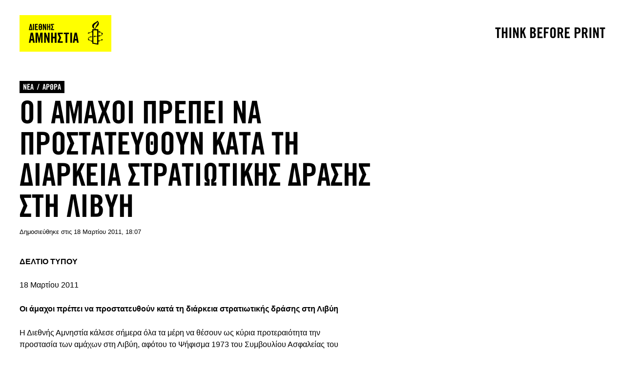

--- FILE ---
content_type: text/html; charset=utf-8
request_url: https://www.amnesty.gr/news/articles/article/7346/oi-amahoi-prepei-na-prostateythoyn-kata-ti-diarkeia-stratiotikis-drasis?print=1
body_size: 6177
content:
<!DOCTYPE html>
<html lang="el" dir="ltr">
<head profile="http://www.w3.org/1999/xhtml/vocab">
	<meta http-equiv="Content-Type" content="text/html; charset=utf-8" />
<meta name="Generator" content="Drupal 7 (http://drupal.org)" />
<script data-schema="Organization" type="application/ld+json">{"@type":"Organization","@context":"http:\/\/schema.org","name":"\u0394\u03b9\u03b5\u03b8\u03bd\u03ae\u03c2 \u0391\u03bc\u03bd\u03b7\u03c3\u03c4\u03af\u03b1 - \u0395\u03bb\u03bb\u03b7\u03bd\u03b9\u03ba\u03cc \u03a4\u03bc\u03ae\u03bc\u03b1","url":"https:\/\/www.amnesty.gr\/","logo":"https:\/\/www.amnesty.gr\/sites\/all\/themes\/amnesty\/logo.png","sameAs":["https:\/\/www.facebook.com\/amnestygreece","https:\/\/twitter.com\/AmnestyGreece","https:\/\/www.youtube.com\/user\/amnestygreece"]}</script><script data-schema="WebSite" type="application/ld+json">{"@type":"WebSite","@context":"http:\/\/schema.org","url":"https:\/\/www.amnesty.gr\/","potentialAction":{"@type":"SearchAction","target":"https:\/\/www.amnesty.gr\/search\/{search_keyword}","query-input":"required name=search_keyword"}}</script><link rel="canonical" href="/news/articles/article/7346/oi-amahoi-prepei-na-prostateythoyn-kata-ti-diarkeia-stratiotikis-drasis" />
<link rel="shortlink" href="/node/7346" />
<link rel="shortcut icon" href="/sites/default/files/favicon_0.ico" type="image/vnd.microsoft.icon" />
<meta property="og:url" content="https://www.amnesty.gr/news/articles/article/7346/oi-amahoi-prepei-na-prostateythoyn-kata-ti-diarkeia-stratiotikis-drasis?print=1" />
<meta property="og:type" content="article" />
<meta property="og:title" content="Οι άμαχοι πρέπει να προστατευθούν κατά τη διάρκεια στρατιωτικής δράσης στη Λιβύη" />
<meta property="og:image" content="https://www.amnesty.gr/sites/all/themes/amnesty/images/ogimage.png" />
<meta name="description" content="ΔΕΛΤΙΟ ΤΥΠΟΥ
18 Μαρτίου 2011 
Οι άμαχοι πρέπει να προστατευθούν κατά τη διάρκεια στρατιωτικής δράσης στη Λιβύη
 
Η Διεθνής Αμνηστία κάλεσε σήμερα όλα τα μέρη να θέσουν ως κύρια προτεραιότητα την..." />
<meta property="og:description" content="ΔΕΛΤΙΟ ΤΥΠΟΥ
18 Μαρτίου 2011 
Οι άμαχοι πρέπει να προστατευθούν κατά τη διάρκεια στρατιωτικής δράσης στη Λιβύη
 
Η Διεθνής Αμνηστία κάλεσε σήμερα όλα τα μέρη να θέσουν ως κύρια προτεραιότητα την..." />
<meta name="twitter:card" content="summary" />
<meta name="twitter:site" content="@AmnestyGreece" />
	<title>Οι άμαχοι πρέπει να προστατευθούν κατά τη διάρκεια στρατιωτικής δράσης στη Λιβύη | Διεθνής Αμνηστία - Ελληνικό Τμήμα</title>
	<meta name="theme-color" content="#000000">
	<meta name="apple-mobile-web-app-status-bar-style" content="#000000">
	<meta name="msapplication-navbutton-color" content="#000000">
	<meta name="viewport" content="width=device-width, user-scalable=0, initial-scale=1.0, minimum-scale=1.0, maximum-scale=1.0">
  <link rel="icon" sizes="192x192" href="/sites/all/themes/amnesty/images/icon192x192.png">
  <link rel="apple-touch-icon" sizes="180x180" href="/sites/all/themes/amnesty/images/icon180x180.png" />
  <link type="text/css" rel="stylesheet" href="/sites/default/files/css/css_FSzH_SHjr52rj1vgKvPzyvPqBSSQ45CvrTeV_12qf_0.css" media="all" />
    <script>
      !function(f,b,e,v,n,t,s)
      {if(f.fbq)return;n=f.fbq=function(){n.callMethod?
          n.callMethod.apply(n,arguments):n.queue.push(arguments)};
        if(!f._fbq)f._fbq=n;n.push=n;n.loaded=!0;n.version='2.0';
        n.queue=[];t=b.createElement(e);t.async=!0;
        t.src=v;s=b.getElementsByTagName(e)[0];
        s.parentNode.insertBefore(t,s)}(window,document,'script',
          'https://connect.facebook.net/en_US/fbevents.js');
      fbq('init', '1309340742528071');
      fbq('track', 'PageView');
    </script>
</head>

<body class="html not-front not-logged-in no-sidebars page-node page-node- page-node-7346 node-type-article i18n-el" >
<!-- Google Tag Manager -->
<noscript><iframe src="//www.googletagmanager.com/ns.html?id=GTM-K4JT73" height="0" width="0" style="display:none;visibility:hidden"></iframe></noscript>
<script type="text/javascript">(function(w,d,s,l,i){w[l]=w[l]||[];w[l].push({'gtm.start':new Date().getTime(),event:'gtm.js'});var f=d.getElementsByTagName(s)[0];var j=d.createElement(s);var dl=l!='dataLayer'?'&l='+l:'';j.src='//www.googletagmanager.com/gtm.js?id='+i+dl;j.type='text/javascript';j.async=true;f.parentNode.insertBefore(j,f);})(window,document,'script','dataLayer','GTM-K4JT73');</script>
<!-- End Google Tag Manager -->
<noscript><img height="1" width="1" alt="FB pixel" src="https://www.facebook.com/tr?id=1309340742528071&ev=PageView&noscript=1"/></noscript>
    <div class="page print-version"> <header><div class="header-main"><div class="container"><div class="logo"><a href="/">Amnesty International</a></div><div class="moto">Think before print</div></div></div> </header> <main><div class="container"><div class="content-area"><div ><div about="/news/articles/article/7346/oi-amahoi-prepei-na-prostateythoyn-kata-ti-diarkeia-stratiotikis-drasis" typeof="sioc:Item foaf:Document" class="node node-article view-mode-print clearfix"><div class="field field-name-category field-type-ds field-label-hidden"><div class="item even"><ul class="breadcrumb"><li typeof="v:Breadcrumb"><a href="/news" rel="v:url" property="v:title">ΝΕΑ</a></li><li class="last" typeof="v:Breadcrumb"><a href="/news/articles" rel="v:url" property="v:title">ΑΡΘΡΑ</a></li></ul></div></div><div class="field field-name-custom-title field-type-ds field-label-hidden"><div class="item even"><h1><span>ΟΙ ΑΜΑΧΟΙ ΠΡΕΠΕΙ ΝΑ ΠΡΟΣΤΑΤΕΥΘΟΥΝ ΚΑΤΑ ΤΗ ΔΙΑΡΚΕΙΑ ΣΤΡΑΤΙΩΤΙΚΗΣ ΔΡΑΣΗΣ ΣΤΗ ΛΙΒΥΗ</span></h1></div></div><div class="field field-name-social-date field-type-ds field-label-hidden"><div class="item even"><div class="social-share"><div class="label">Share it</div><ul class="social-inner"><li class="fb"><a href="http://www.facebook.com/sharer.php?u=https://www.amnesty.gr/news/articles/article/7346/oi-amahoi-prepei-na-prostateythoyn-kata-ti-diarkeia-stratiotikis-drasis" title="Facebook">Facebook</a></li><li class="tw"><a href="http://twitter.com/share?text=%CE%9F%CE%B9+%CE%AC%CE%BC%CE%B1%CF%87%CE%BF%CE%B9+%CF%80%CF%81%CE%AD%CF%80%CE%B5%CE%B9+%CE%BD%CE%B1+%CF%80%CF%81%CE%BF%CF%83%CF%84%CE%B1%CF%84%CE%B5%CF%85%CE%B8%CE%BF%CF%8D%CE%BD+%CE%BA%CE%B1%CF%84%CE%AC+%CF%84%CE%B7+%CE%B4%CE%B9%CE%AC%CF%81%CE%BA%CE%B5%CE%B9%CE%B1+%CF%83%CF%84%CF%81%CE%B1%CF%84%CE%B9%CF%89%CF%84%CE%B9%CE%BA%CE%AE%CF%82+%CE%B4%CF%81%CE%AC%CF%83%CE%B7%CF%82+%CF%83%CF%84%CE%B7+%CE%9B%CE%B9%CE%B2%CF%8D%CE%B7&amp;url=https://www.amnesty.gr/news/articles/article/7346/oi-amahoi-prepei-na-prostateythoyn-kata-ti-diarkeia-stratiotikis-drasis&amp;via=AmnestyGreece" title="Twitter">Twitter</a></li><li class="mail"><a href="mailto:?subject=Οι άμαχοι πρέπει να προστατευθούν κατά τη διάρκεια στρατιωτικής δράσης στη Λιβύη&amp;body=https://www.amnesty.gr/news/articles/article/7346/oi-amahoi-prepei-na-prostateythoyn-kata-ti-diarkeia-stratiotikis-drasis" title="E-mail">E-mail</a></li></ul><div class="shares"><span class="jshare jshare-all" data-url="https://www.amnesty.gr/civilians-must-be-protected-during-military-action-in-libya"></span> shares</div></div><div class="date-author-print"><span class="date"><span class="slabel">Δημοσιεύθηκε στις</span> 18 Μαρτίου 2011, 18:07</span><a class="print" href="/news/articles/article/7346/oi-amahoi-prepei-na-prostateythoyn-kata-ti-diarkeia-stratiotikis-drasis?print=1" target="_blank" title="Εκτύπωση">Εκτύπωση</a></div></div></div><div class="field field-name-field-media field-type-image field-label-hidden"></div><div class="field field-name-body field-type-text-with-summary field-label-hidden"><div class="item even" property="content:encoded"><p><strong>ΔΕΛΤΙΟ ΤΥΠΟΥ<br /></strong><br />18 Μαρτίου 2011<br /><strong> </strong></p><p><strong>Οι άμαχοι πρέπει να προστατευθούν κατά τη διάρκεια στρατιωτικής δράσης στη Λιβύη</strong></p><p><strong> </strong></p><p>Η Διεθνής Αμνηστία κάλεσε σήμερα όλα τα μέρη να θέσουν ως κύρια προτεραιότητα την προστασία των αμάχων στη Λιβύη, αφότου το Ψήφισμα 1973 του Συμβουλίου Ασφαλείας του ΟΗΕ άνοιξε το δρόμο για πιθανή στρατιωτική δράση εκ μέρους των διεθνών δυνάμεων.</p><p><em> </em></p><p><em>«Ενώ καλωσορίζουμε τη μεγάλη έμφαση στην προστασία των αμάχων στη Λιβύη, η οποία αντανακλάται στο ψήφισμα 1973 του Συμβουλίου Ασφαλείας των Ηνωμένων Εθνών, καλούμε όλα τα μέρη που συμμετέχουν στη σύγκρουση να θέσουν την προστασία των αμάχων πάνω από οτιδήποτε άλλο, δήλωσε ο Κλαούντιο Κορντόνε, Ανώτερος Διευθυντής της Διεθνούς Αμνηστίας.»</em></p><p><em> </em></p><p><em> «Είναι κρίσιμης σημασίας να γίνει πλήρως σεβαστό το δίκαιο του πολέμου εκ μέρους όλων των Λιβύων και οποιονδήποτε άλλων δυνάμεων που ενδέχεται να εμπλακούν στη σύγκρουση.»</em></p><p>Η οργάνωσε απεύθυνε, επίσης, έκκληση σε όλα τα μέρη να διασφαλίσουν ασφαλή δίοδο προς τα σύνορα σε όσους αμάχους θέλουν να φύγουν από τη χώρα, και να διασφαλίσουν ότι θα επιτρέπεται σε όποιον φεύγει από τη χώρα άμεση πρόσβαση σε οποιοδήποτε χώρα μπορεί να φτάσει, χωρίς διακρίσεις.</p><p>Εχθές, το Συμβούλιο Ασφαλείας των Ηνωμένων Εθνών πέρασε το Ψήφισμα 1973 με δέκα ψήφους υπέρ και πέντε αποχές. Το ψήφισμα εξουσιοδοτεί κράτη μέλη να λάβουν όλα τα απαραίτητα μέτρα για να προστατέψουν τους αμάχους και τις κατοικημένες από αμάχους περιοχές που βρίσκονται υπό την απειλή επίθεσης στη Λιβύη.</p></div></div></div></div></div></div> </main> <footer><div class="container">www.amnesty.org.gr</div> </footer></div><div >
<script src="https://cc.cdn.civiccomputing.com/8/cookieControl-8.x.min.js" type="text/javascript"></script>
<script>
var config = {
initialState: "notify",
layout: 'popup',
apiKey: '5fcf0ab5bc13788f00dea2f70772623eb1df9cc5',
product: 'PRO',
position: "LEFT",
necessaryCookies: ['has_js', 'amnesty-donation'],
encodeCookie: true,
subDomains: true,
statement : {
description: 'Για περισσότερες πληροφορίες διαβάστε τη πολιτική απορρήτου.',
name : 'Μάθετε περισσότερα',
url: '/privacy-policy',
updated : '27/09/2019'
},
text: {
title: 'Αυτός ο ιστότοπος χρησιμοποιεί cookies για να αποθηκεύσει πληροφορίες στον υπολογιστή σας.',
intro:  'Μερικά από αυτά είναι απαραίτητα, ενώ άλλα μας βοηθούν να βελτιώσουμε την εμπειρία σας δείχνοντάς μας πώς χρησιμοποιείται ο ιστότοπος.',
necessaryTitle : 'Απαραίτητα Cookies',
necessaryDescription : 'Τα απαραίτητα cookies καθιστουν δυνατή την λειτουργικότητα του ιστοτόπου, όπως για παράδειγμα την πλοήγηση και την πρόσβαση σε ασφαλείς περιοχές του ιστοτόπου. Ο ιστότοπος δεν μπορεί να λειτουργήσει χωρίς αυτά, και μπορούν να απενεργοποιηθούν μονο από τον φυλλομετρητή σας.',
on: "ΝΑΙ",
off: "ΟΧΙ",
notifyTitle: "Σχετικά με τα cookies σε αυτή την σελίδα",
notifyDescription: "Χρησιμοποιούμε cookies για να βελτιστοποιήσουμε την λειτουργία της ιστοσελίδας και να σας προσφέρουμε την βέλτιστη δυνατή εμπειρία.",
accept: "Αποδοχή",
settings: "Ρυθμίσεις",
thirdPartyTitle : 'Προειδοποίηση: Μερικά cookies ζητούν την προσοχή σας',
thirdPartyDescription : 'Η συγκατάθεση στα παρακάτω cookies δεν μπορεί να ανακληθεί αυτόματα. Παρακαλώ ακολουθηστε τον παρακάτω σύνδεσμο για να αποχωρήσετε από τη χρήση αυτών των υπηρεσιών.',
acceptRecommended: 'Αποδοχή προτεινόμενων ρυθμίσεων'
},
optionalCookies: [
{
name: 'analytics',
label: ' Analytics cookies',
description: 'Αυτά τα cookies μας επιτρέπουν να κατανοήσουμε πώς χρησιμοποιούν οι χρήστες τον ιστότοπό μας και να κάνουν βελτιώσεις.',
cookies: ['_ga', '_gid', '_dc_gtm', '_gat_UA-70629513-1'],
onAccept: function () {
},
onRevoke: function () {
fbq('consent', 'revoke');
},
lawfulBasis: 'legitimate interest'
},
{
name: 'marketing',
label: 'Marketing cookies',
description: 'Χρησιμοποιούμε marketing cookies για να αυξήσουμε τη συνάφεια της διαφήμισης που μπορεί να δείτε.',
cookies: ['fr', '_fbp'],
onRevoke: function () {
if (fbq) {
fbq('consent', 'revoke');
}
},
lawfulBasis: 'legitimate interest'
}
],
branding: {
backgroundColor: '#363636',
toggleBackground: '#000',
acceptBackground: '#ffff00',
removeAbout: true,
toggleColor: '#ffff00',
alertBackground: '#000'
}
};
CookieControl.load(config);
</script></div>    <script type="text/javascript" src="//ajax.googleapis.com/ajax/libs/jquery/1.10.2/jquery.min.js"></script>
<script type="text/javascript">
<!--//--><![CDATA[//><!--
window.jQuery || document.write("<script src='/sites/all/modules/jquery_update/replace/jquery/1.10/jquery.min.js'>\x3C/script>")
//--><!]]>
</script>
<script type="text/javascript" src="https://www.amnesty.gr/misc/jquery-extend-3.4.0.js?v=1.10.2"></script>
<script type="text/javascript" src="https://www.amnesty.gr/misc/jquery-html-prefilter-3.5.0-backport.js?v=1.10.2"></script>
<script type="text/javascript" src="https://www.amnesty.gr/misc/jquery.once.js?v=1.2"></script>
<script type="text/javascript" src="https://www.amnesty.gr/misc/drupal.js?t8hk5l"></script>
<script type="text/javascript" src="https://www.amnesty.gr/sites/all/modules/jasmine/jsocial/jsocial.js?t8hk5l"></script>
<script type="text/javascript" src="https://www.amnesty.gr/sites/all/modules/extlink/extlink.js?t8hk5l"></script>
<script type="text/javascript" src="/sites/default/files/languages/el_Z7xOhSEILypYMkhV3gdSK0wDhS09DMV_hnsD1Y9O_xA.js?t8hk5l"></script>
<script type="text/javascript" src="https://www.amnesty.gr/sites/all/themes/amnesty/js/viewport-units-buggyfill.js?t8hk5l"></script>
<script type="text/javascript" src="https://www.amnesty.gr/sites/all/themes/amnesty/js/swiper.min.js?t8hk5l"></script>
<script type="text/javascript" src="https://www.amnesty.gr/sites/all/themes/amnesty/js/readmore.min.js?t8hk5l"></script>
<script type="text/javascript" src="https://www.amnesty.gr/sites/all/themes/amnesty/js/global.js?t8hk5l"></script>
<script type="text/javascript" src="https://www.amnesty.gr/sites/all/themes/amnesty/../../libraries/jquery-validation/dist/jquery.validate.min.js?t8hk5l"></script>
<script type="text/javascript" src="https://www.amnesty.gr/sites/all/themes/amnesty/../../libraries/jquery-validation/dist/additional-methods.min.js?t8hk5l"></script>
<script type="text/javascript" src="https://www.amnesty.gr/sites/all/themes/amnesty/../../libraries/jquery-validation/dist/localization/messages_el.min.js?t8hk5l"></script>
<script type="text/javascript" src="https://www.amnesty.gr/sites/all/themes/amnesty/js/forms-validation.js?t8hk5l"></script>
<script type="text/javascript">
<!--//--><![CDATA[//><!--
jQuery.extend(Drupal.settings, {"basePath":"\/","pathPrefix":"","setHasJsCookie":0,"ajaxPageState":{"theme":"amnesty","theme_token":"HMElvbG0Q75kXLbhp-gZPpVnRvi-HYhuuI5LNKhuWDs","js":{"\/\/ajax.googleapis.com\/ajax\/libs\/jquery\/1.10.2\/jquery.min.js":1,"0":1,"misc\/jquery-extend-3.4.0.js":1,"misc\/jquery-html-prefilter-3.5.0-backport.js":1,"misc\/jquery.once.js":1,"misc\/drupal.js":1,"sites\/all\/modules\/jasmine\/jsocial\/jsocial.js":1,"sites\/all\/modules\/extlink\/extlink.js":1,"public:\/\/languages\/el_Z7xOhSEILypYMkhV3gdSK0wDhS09DMV_hnsD1Y9O_xA.js":1,"sites\/all\/themes\/amnesty\/js\/viewport-units-buggyfill.js":1,"sites\/all\/themes\/amnesty\/js\/swiper.min.js":1,"sites\/all\/themes\/amnesty\/js\/readmore.min.js":1,"sites\/all\/themes\/amnesty\/js\/global.js":1,"sites\/all\/themes\/amnesty\/..\/..\/libraries\/jquery-validation\/dist\/jquery.validate.min.js":1,"sites\/all\/themes\/amnesty\/..\/..\/libraries\/jquery-validation\/dist\/additional-methods.min.js":1,"sites\/all\/themes\/amnesty\/..\/..\/libraries\/jquery-validation\/dist\/localization\/messages_el.min.js":1,"sites\/all\/themes\/amnesty\/js\/forms-validation.js":1},"css":{"sites\/all\/themes\/amnesty\/css\/layout.css":1}},"extlink":{"extTarget":"_blank","extClass":0,"extLabel":"(link is external)","extImgClass":0,"extSubdomains":1,"extExclude":"","extInclude":"","extCssExclude":"","extCssExplicit":"","extAlert":0,"extAlertText":"This link will take you to an external web site.","mailtoClass":0,"mailtoLabel":"(link sends e-mail)"}});
//--><!]]>
</script>
</body>
</html>


--- FILE ---
content_type: text/javascript
request_url: https://www.amnesty.gr/sites/all/themes/amnesty/js/global.js?t8hk5l
body_size: 11533
content:
(function($){
  
var interval = null;

$(document).ready(function() {
  if ('ontouchstart' in window || navigator.msMaxTouchPoints) {
    $('body').addClass('touch');
  }

  viewportUnitsBuggyfill.init();
  resize();
  
  // Donation overlay
  var cookieVal = getCookie('amnesty-donation');

  if (!cookieVal) {
    $('.efapax-popup').addClass('active');
  }
  $('.efapax-popup__close, .efapax-popup__submit').on('click', function() {
    $('.efapax-popup').removeClass('active');
    var date = new Date();
    date.setTime(date.getTime() + (2 * 24 * 60 * 60 * 1000));
    setCookie('amnesty-donation', 1, 2);
  });
  if ($('#xefapax-donation-epos-form').length > 0) {
    $('#xefapax-donation-epos-form').trigger('submit');  
  }

  // Menu
  $('.menu-trigger').on('click', function() {
    if ($(window).width() > 1240) {
      $('header').toggleClass('closed');
    } else {
      $('header').toggleClass('open');
      $('body').toggleClass('freeze-body');
    }
  });
  $('.main-menu .trigger').on('click', function() {
    $(this).parent().toggleClass('open');
  });  
  $('.main-menu li.active').addClass('open');
	// Search
	$('.search-box .trigger').on('click', function() {
	  if ($('.search-box').hasClass('close')) {
	    $('.search-box input[type="text"]').trigger('focus');
	  }
	  $('.search-box').toggleClass('close');
	  $('body').toggleClass('freeze-body');
	});
	
	// Pager
	$('.pager-ellipsis').on('click', function() {
    $(this).parent().toggleClass('open');
	});
	
	// Selectbox
	if ($('.webform-client-form select, .efapax-form, #xsignup_form').length) {
		$('select').selectBox({
		  mobile: true
		});
	}
	$('[name="submitted[payment_type]"], [name="submitted[bank_order_options]"]').on('click', function(){
		reInitSelect();
	});

	Drupal.behaviors.webform_init_select = {
  	attach: function (context, settings) {
      $('.webform-client-form', context).once('webform_ajax', function () {
    		if ($(this).parents('.newsletter').length == 0) {
    			var topval = $(this).offset().top;
          $('html, body').animate({
	        	scrollTop: topval
          }, 'slow');	
    		}
      });
  		reInitSelect();
  		$('[name="submitted[payment_type]"], [name="submitted[bank_order_options]"]').on('click', function(){
				reInitSelect();
			});
  	}
	};
	
	reInitSelect = function() {
		if ($('.webform-client-form select').length) {
			$('select').selectBox('destroy');
			setTimeout(function() {
				$('select').selectBox({
				  mobile: true
				});
			}, 10);
		}
	}
	
	// Slideshow
  if ($('.slideshow').length) {
    var slideshow = new Swiper('.slideshow', {
      slidesPerView: 1,
      loop: true,
      autoplay: {
        delay: 10000,
      },
      navigation: {
        nextEl: '.controls .next',
        prevEl: '.controls .prev',
      },
      pagination: {
        el: '.slider-pager',
      },
      wrapperClass: 'view-content',
      slideClass: 'views-row',
    });
  }
  
  if (!$('.slideshow').length) {
    var slideshowActive = true;
    $('.controls span').on('click', function() {
      if (!$(this).hasClass('disabled')) {
        if (slideshowActive === false) return; 
        slideshowActive = false;
        wrapper = $(this).parents('.controls').siblings();
        child = wrapper.children();
        var count = child.length;
        var row_width = 100 / parseInt(count);
        swidth = wrapper.width();
        if (/MSIE\s/.test(navigator.userAgent) && parseFloat(navigator.appVersion.split("MSIE")[1]) < 10) {
          current_transform = wrapper.css('msTransform').split(/[()]/);
        } else {
          current_transform = wrapper.css('transform').split(/[()]/);
        }
        margin = parseInt(current_transform[1].split(',')[4], 10);
        perc_margin = margin/swidth*100;
        idx = $('.slider-pager li.active').index();
        $('.slider-pager li').removeClass('active');
        if ($(this).hasClass('next')) {
          transform = (perc_margin-row_width)+'%';
          if (-margin + 2*child.outerWidth() >= swidth) {
            $(this).addClass('disabled');
          }
          $('.slider-pager li').eq(idx).next().addClass('active');
        } else {
          transform = (perc_margin+row_width)+'%';
          if (perc_margin >= -row_width) {
            $(this).addClass('disabled');
          }
          $('.slider-pager li').eq(idx).prev().addClass('active');
        }
        $(this).siblings().removeClass('disabled');
        wrapper.css({
          msTransform: 'translate3d('+transform+',0,0)',
          '-webkit-transform': 'translate3d('+transform+',0,0)',
          'transform': 'translate3d('+transform+',0,0)'
        });
        setTimeout(function() {
          slideshowActive = true;	
        }, 300);
      }
    });
  }
	
	// Gallery overlay
	$('.overlay-trigger').on('click', function() {
		var trigger = $(this).attr('data-trigger');
		if (trigger) {
			$(trigger).addClass('open');
      $('body').addClass('freeze-body');
		} else {
			$(this).parents('.overlay').find('.item.active > :first-child').attr('src', '');
			$('.overlay').removeClass('open');
			$('body').removeClass('freeze-body');
		}
	});

  // TODO: Clean up comments when make sure new design for forms works as expected.
	// $('.trigger-form').on('click', function() {
  //   $('.node-webform').toggleClass('open');
  // });

	// Accordion
	$('.accordion .title').on('click', function() {
	  $(this).parent().siblings('.section').removeClass('open');
    $(this).parent().addClass('open');
  });

	$('.overlay-trigger.open, .overlay-trigger.media').on('click', function() {
		var trigger = $(this).attr('data-trigger'),
			elCount = $(trigger).find('.item').length,
			$activeEl = $(trigger).find('.item.active'),
			$activeElChild = $(trigger).find('.item.active > :first-child'),
			dataSrc = $activeElChild.attr('data-src');

		$activeElChild.hide().attr('src', dataSrc);

		$activeElChild.load( function(e) {
			$activeElChild.fadeIn();
		});
	});

	$('.overlay .controls').on('click', 'span:not(.disabled)', function() {
		var trigger = '#' + $(this).parents('.overlay').attr('id'),
			isNext = ($(this).hasClass('next')) ? true : false,
			elCount = $(trigger).find('.item').length,
			$activeEl = $(trigger).find('.item.active'),
			$activeElChild = $(trigger).find('.item.active > :first-child'),
			$activeElNext = (isNext) ? $(trigger).find('.item.active').next() : $(trigger).find('.item.active').prev(),
			$activeElNextChild = $activeElNext.find('>:first-child'),
			dataSrc = $activeElChild.attr('data-src'),
			nextDataSrc = $activeElNextChild.attr('data-src');

		if ((!$activeEl.is(':last-child') && isNext) || (!$activeEl.is(':first-child') && !isNext)) {
			$activeEl.removeClass('active');
			$activeElChild.attr('src', '');
			$activeElNext.addClass('active');
			$activeElNextChild.hide().attr('src', nextDataSrc);
		}
		
		if ($activeElNext.is(':first-child') && !isNext) {
			$(this).parent().find('.prev').addClass('disabled');
		} else {
			$(this).parent().find('.prev').removeClass('disabled');
		}

		if ($activeElNext.is(':last-child') && isNext) {
			$(this).parent().find('.next').addClass('disabled');
		} else {
			$(this).parent().find('.next').removeClass('disabled');
		}

		$activeElNextChild.load(function() {
			$activeElNextChild.fadeIn();
		});
	});

	// Webform cc spacing format
	$('[name="submitted[card_number]"], [name=cc_number]').on('keyup', function(){
		$(this).val(cc_format($(this).val()));
	});
	
	function cc_format(value) {
	  var v = value.replace(/\s+/g, '').replace(/[^0-9]/gi, '')
	  var matches = v.match(/\d{4,16}/g);
	  var match = matches && matches[0] || ''
	  var parts = []
	  for (i=0, len=match.length; i<len; i+=4) {
	    parts.push(match.substring(i, i+4))
	  }
	  if (parts.length) {
	    return parts.join('-')
	  } else {
	    return value
	  }
	}

  $('.js-tweetbox').on('click', function(e) {
    e.preventDefault();
    var text = encodeURI($(this).parent('.tweet').find('.text').text());
    var url = "http://twitter.com/share?text=" + text + "&url=" + window.location.href + "&via=AmnestyGreece";
    window.open( url, '_blank');
  });

  // if ($article != null) {
  //   if ($(window).width() <= 600 && $article.length) {
  //     if ($article[0].getBoundingClientRect().bottom <= $(window).height()) {
  //       $article.find('.field-name-form-title').removeClass('fixed');
  //     }
  //     else {
  //       $article.find('.field-name-form-title').addClass('fixed');
  //     }
  //   }
  // }

});

$(window).scroll(function() {
  if ($(window).width() > 1240) {
    if ($(this).scrollTop() > 182) {
      $('.page').addClass('scrolled');
      $('header').addClass('closed');
    } else {
      $('.page').removeClass('scrolled');
      $('header').removeClass('closed');
    }
  }
});
  
clickNext = function() {
  el = $('.controls .next');
  if (el.hasClass('disabled')) {
    el.parents('.controls').siblings('.view-content').css({
      msTransform: 'translate3d(0,0,0)',
      '-webkit-transform': 'translate3d(0,0,0)',
      'transform': 'translate3d(0,0,0)'
    });
    el.removeClass('disabled');
    el.siblings('.prev').addClass('disabled');
    el.parent().siblings('.slider-pager').find('li').removeClass('active');
    el.parent().siblings('.slider-pager').find('li:first-child').addClass('active');
  } else {
    el.trigger('click');
  }
}

resize = function() {
  $(window).bind('resize', function() {
    if ($(window).width() > 1240) {
      $('header').removeClass('open');
    } else {
      $('header').removeClass('closed');
    }
    $('body').removeClass('freeze-body');
  });
}

  function setCookie(cname, cvalue, exdays) {
    var d = new Date();
    d.setTime(d.getTime() + (exdays*24*60*60*1000));
    var expires = "expires="+ d.toUTCString();
    document.cookie = cname + "=" + cvalue + ";" + expires + ";path=/";
  }

  function getCookie(cname) {
    var name = cname + "=";
    var decodedCookie = decodeURIComponent(document.cookie);
    var ca = decodedCookie.split(';');
    for(var i = 0; i <ca.length; i++) {
      var c = ca[i];
      while (c.charAt(0) == ' ') {
        c = c.substring(1);
      }
      if (c.indexOf(name) == 0) {
        return c.substring(name.length, c.length);
      }
    }
    return "";
  }

  // Function to toggle readmore
  function toggleReadMore() {
    if ($(window).width() < 980) {
      // Apply the readmore only if it hasn't been applied already
      if (!$('.page-with-webform article .group-left .field-name-body .item').hasClass('readmore-applied')) {
        $('.page-with-webform article .group-left .field-name-body .item').addClass('readmore-applied').readmore({
          collapsedHeight: 350,
          heightMargin: 80,
          moreLink: '<a class="readmore-expandable" href="#"><span>' + Drupal.t('Read more') + '</span></a>',
          lessLink: '<a class="readmore-expandable closed" href="#"><span>' + Drupal.t('Close') + '</span></a>',
        });
      }
    } else {
      // If above 980px, remove readmore if it has been applied
      if ($('.page-with-webform article .group-left .field-name-body .item').hasClass('readmore-applied')) {
        // This assumes readmore.js provides a method to remove itself, which might need to be adjusted based on the plugin
        $('.page-with-webform article .group-left .field-name-body .item').readmore('destroy').removeClass('readmore-applied');
      }
    }
  }

  // Initial check
  toggleReadMore();

  // Check on resize
  $(window).resize(function() {
    toggleReadMore();
  });

})(jQuery);
